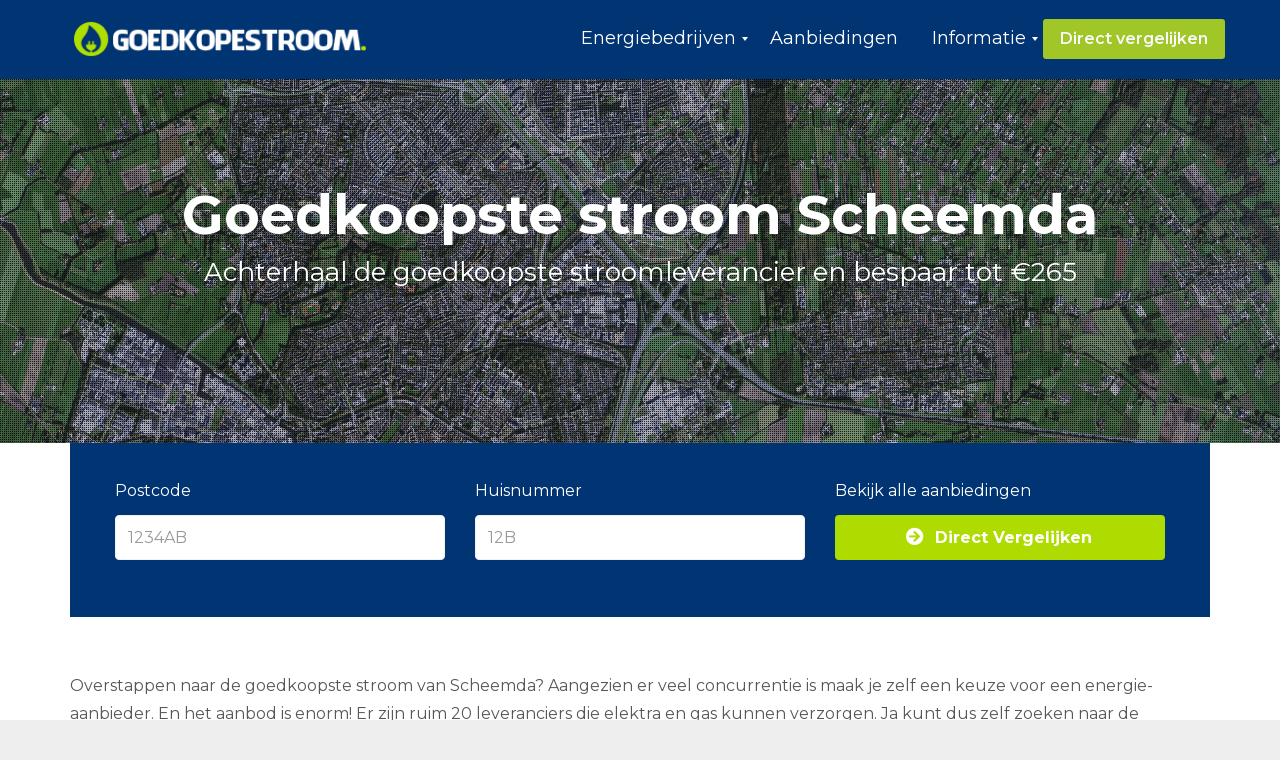

--- FILE ---
content_type: text/html; charset=UTF-8
request_url: https://www.goedkoopstestroomvergelijken.nl/scheemda/
body_size: 17221
content:
<!DOCTYPE html>
<html lang="nl-NL" class="js">
<head>
        <meta charset="UTF-8">
    <meta http-equiv="X-UA-Compatible" content="IE=edge">
    <meta name="viewport" content="width=device-width, initial-scale=1">
    <!-- The above 3 meta tags *must* come first in the head; any other head content must come *after* these tags -->

    <link rel="profile" href="http://gmpg.org/xfn/11">
    <link rel="pingback" href="https://www.goedkoopstestroomvergelijken.nl/xmlrpc.php">

    <meta name='robots' content='index, follow, max-image-preview:large, max-snippet:-1, max-video-preview:-1' />

	<!-- This site is optimized with the Yoast SEO plugin v26.7 - https://yoast.com/wordpress/plugins/seo/ -->
	<title>Goedkoopste stroom Scheemda | Vergelijk Energieleveranciers</title>
<link data-rocket-preload as="style" href="https://fonts.googleapis.com/css?family=Montserrat%3A100%2C200%2C300%2C400%2C500%2C600%2C700%2C800%2C900%2C100italic%2C200italic%2C300italic%2C400italic%2C500italic%2C600italic%2C700italic%2C800italic%2C900italic&#038;display=swap" rel="preload">
<link href="https://fonts.googleapis.com/css?family=Montserrat%3A100%2C200%2C300%2C400%2C500%2C600%2C700%2C800%2C900%2C100italic%2C200italic%2C300italic%2C400italic%2C500italic%2C600italic%2C700italic%2C800italic%2C900italic&#038;display=swap" media="print" onload="this.media=&#039;all&#039;" rel="stylesheet">
<noscript data-wpr-hosted-gf-parameters=""><link rel="stylesheet" href="https://fonts.googleapis.com/css?family=Montserrat%3A100%2C200%2C300%2C400%2C500%2C600%2C700%2C800%2C900%2C100italic%2C200italic%2C300italic%2C400italic%2C500italic%2C600italic%2C700italic%2C800italic%2C900italic&#038;display=swap"></noscript>
	<meta name="description" content="Wat is de goedkoopste energieleverancier in Scheemda? Vergelijk hier alle leveranciers en vind de laagste stroomtarieven. Bespaar tot €250 p/jaar!" />
	<link rel="canonical" href="https://www.goedkoopstestroomvergelijken.nl/scheemda/" />
	<meta property="og:locale" content="nl_NL" />
	<meta property="og:type" content="article" />
	<meta property="og:title" content="Goedkoopste stroom Scheemda | Vergelijk Energieleveranciers" />
	<meta property="og:description" content="Wat is de goedkoopste energieleverancier in Scheemda? Vergelijk hier alle leveranciers en vind de laagste stroomtarieven. Bespaar tot €250 p/jaar!" />
	<meta property="og:url" content="https://www.goedkoopstestroomvergelijken.nl/scheemda/" />
	<meta property="og:site_name" content="Goedkoopste stroom vergelijken" />
	<meta property="og:image" content="https://www.goedkoopstestroomvergelijken.nl/wp-content/uploads/2018/06/goedkoopste-stroom-scheemda.png" />
	<meta name="twitter:card" content="summary_large_image" />
	<meta name="twitter:label1" content="Geschatte leestijd" />
	<meta name="twitter:data1" content="12 minuten" />
	<script type="application/ld+json" class="yoast-schema-graph">{"@context":"https://schema.org","@graph":[{"@type":"WebPage","@id":"https://www.goedkoopstestroomvergelijken.nl/scheemda/","url":"https://www.goedkoopstestroomvergelijken.nl/scheemda/","name":"Goedkoopste stroom Scheemda | Vergelijk Energieleveranciers","isPartOf":{"@id":"https://www.goedkoopstestroomvergelijken.nl/#website"},"primaryImageOfPage":{"@id":"https://www.goedkoopstestroomvergelijken.nl/scheemda/#primaryimage"},"image":{"@id":"https://www.goedkoopstestroomvergelijken.nl/scheemda/#primaryimage"},"thumbnailUrl":"https://www.goedkoopstestroomvergelijken.nl/wp-content/uploads/2018/06/goedkoopste-stroom-scheemda.png","datePublished":"2018-05-11T10:46:06+00:00","description":"Wat is de goedkoopste energieleverancier in Scheemda? Vergelijk hier alle leveranciers en vind de laagste stroomtarieven. Bespaar tot €250 p/jaar!","breadcrumb":{"@id":"https://www.goedkoopstestroomvergelijken.nl/scheemda/#breadcrumb"},"inLanguage":"nl-NL","potentialAction":[{"@type":"ReadAction","target":["https://www.goedkoopstestroomvergelijken.nl/scheemda/"]}]},{"@type":"ImageObject","inLanguage":"nl-NL","@id":"https://www.goedkoopstestroomvergelijken.nl/scheemda/#primaryimage","url":"https://www.goedkoopstestroomvergelijken.nl/wp-content/uploads/2018/06/goedkoopste-stroom-scheemda.png","contentUrl":"https://www.goedkoopstestroomvergelijken.nl/wp-content/uploads/2018/06/goedkoopste-stroom-scheemda.png"},{"@type":"BreadcrumbList","@id":"https://www.goedkoopstestroomvergelijken.nl/scheemda/#breadcrumb","itemListElement":[{"@type":"ListItem","position":1,"name":"Home","item":"https://www.goedkoopstestroomvergelijken.nl/"},{"@type":"ListItem","position":2,"name":"Goedkoopste Stroom Scheemda"}]},{"@type":"WebSite","@id":"https://www.goedkoopstestroomvergelijken.nl/#website","url":"https://www.goedkoopstestroomvergelijken.nl/","name":"Goedkoopste stroom vergelijken","description":"Voordelige energie - Gas en Licht","potentialAction":[{"@type":"SearchAction","target":{"@type":"EntryPoint","urlTemplate":"https://www.goedkoopstestroomvergelijken.nl/?s={search_term_string}"},"query-input":{"@type":"PropertyValueSpecification","valueRequired":true,"valueName":"search_term_string"}}],"inLanguage":"nl-NL"}]}</script>
	<!-- / Yoast SEO plugin. -->


<link rel='dns-prefetch' href='//fonts.googleapis.com' />
<link href='https://fonts.gstatic.com' crossorigin rel='preconnect' />
<link rel="alternate" type="application/rss+xml" title="Goedkoopste stroom vergelijken &raquo; feed" href="https://www.goedkoopstestroomvergelijken.nl/feed/" />
<link rel="alternate" type="application/rss+xml" title="Goedkoopste stroom vergelijken &raquo; reacties feed" href="https://www.goedkoopstestroomvergelijken.nl/comments/feed/" />
<link rel="alternate" type="application/rss+xml" title="Goedkoopste stroom vergelijken &raquo; Goedkoopste Stroom Scheemda reacties feed" href="https://www.goedkoopstestroomvergelijken.nl/scheemda/feed/" />
<link rel="alternate" title="oEmbed (JSON)" type="application/json+oembed" href="https://www.goedkoopstestroomvergelijken.nl/wp-json/oembed/1.0/embed?url=https%3A%2F%2Fwww.goedkoopstestroomvergelijken.nl%2Fscheemda%2F" />
<link rel="alternate" title="oEmbed (XML)" type="text/xml+oembed" href="https://www.goedkoopstestroomvergelijken.nl/wp-json/oembed/1.0/embed?url=https%3A%2F%2Fwww.goedkoopstestroomvergelijken.nl%2Fscheemda%2F&#038;format=xml" />
<style id='wp-img-auto-sizes-contain-inline-css' type='text/css'>
img:is([sizes=auto i],[sizes^="auto," i]){contain-intrinsic-size:3000px 1500px}
/*# sourceURL=wp-img-auto-sizes-contain-inline-css */
</style>
<style id='wp-emoji-styles-inline-css' type='text/css'>

	img.wp-smiley, img.emoji {
		display: inline !important;
		border: none !important;
		box-shadow: none !important;
		height: 1em !important;
		width: 1em !important;
		margin: 0 0.07em !important;
		vertical-align: -0.1em !important;
		background: none !important;
		padding: 0 !important;
	}
/*# sourceURL=wp-emoji-styles-inline-css */
</style>
<style id='wp-block-library-inline-css' type='text/css'>
:root{--wp-block-synced-color:#7a00df;--wp-block-synced-color--rgb:122,0,223;--wp-bound-block-color:var(--wp-block-synced-color);--wp-editor-canvas-background:#ddd;--wp-admin-theme-color:#007cba;--wp-admin-theme-color--rgb:0,124,186;--wp-admin-theme-color-darker-10:#006ba1;--wp-admin-theme-color-darker-10--rgb:0,107,160.5;--wp-admin-theme-color-darker-20:#005a87;--wp-admin-theme-color-darker-20--rgb:0,90,135;--wp-admin-border-width-focus:2px}@media (min-resolution:192dpi){:root{--wp-admin-border-width-focus:1.5px}}.wp-element-button{cursor:pointer}:root .has-very-light-gray-background-color{background-color:#eee}:root .has-very-dark-gray-background-color{background-color:#313131}:root .has-very-light-gray-color{color:#eee}:root .has-very-dark-gray-color{color:#313131}:root .has-vivid-green-cyan-to-vivid-cyan-blue-gradient-background{background:linear-gradient(135deg,#00d084,#0693e3)}:root .has-purple-crush-gradient-background{background:linear-gradient(135deg,#34e2e4,#4721fb 50%,#ab1dfe)}:root .has-hazy-dawn-gradient-background{background:linear-gradient(135deg,#faaca8,#dad0ec)}:root .has-subdued-olive-gradient-background{background:linear-gradient(135deg,#fafae1,#67a671)}:root .has-atomic-cream-gradient-background{background:linear-gradient(135deg,#fdd79a,#004a59)}:root .has-nightshade-gradient-background{background:linear-gradient(135deg,#330968,#31cdcf)}:root .has-midnight-gradient-background{background:linear-gradient(135deg,#020381,#2874fc)}:root{--wp--preset--font-size--normal:16px;--wp--preset--font-size--huge:42px}.has-regular-font-size{font-size:1em}.has-larger-font-size{font-size:2.625em}.has-normal-font-size{font-size:var(--wp--preset--font-size--normal)}.has-huge-font-size{font-size:var(--wp--preset--font-size--huge)}.has-text-align-center{text-align:center}.has-text-align-left{text-align:left}.has-text-align-right{text-align:right}.has-fit-text{white-space:nowrap!important}#end-resizable-editor-section{display:none}.aligncenter{clear:both}.items-justified-left{justify-content:flex-start}.items-justified-center{justify-content:center}.items-justified-right{justify-content:flex-end}.items-justified-space-between{justify-content:space-between}.screen-reader-text{border:0;clip-path:inset(50%);height:1px;margin:-1px;overflow:hidden;padding:0;position:absolute;width:1px;word-wrap:normal!important}.screen-reader-text:focus{background-color:#ddd;clip-path:none;color:#444;display:block;font-size:1em;height:auto;left:5px;line-height:normal;padding:15px 23px 14px;text-decoration:none;top:5px;width:auto;z-index:100000}html :where(.has-border-color){border-style:solid}html :where([style*=border-top-color]){border-top-style:solid}html :where([style*=border-right-color]){border-right-style:solid}html :where([style*=border-bottom-color]){border-bottom-style:solid}html :where([style*=border-left-color]){border-left-style:solid}html :where([style*=border-width]){border-style:solid}html :where([style*=border-top-width]){border-top-style:solid}html :where([style*=border-right-width]){border-right-style:solid}html :where([style*=border-bottom-width]){border-bottom-style:solid}html :where([style*=border-left-width]){border-left-style:solid}html :where(img[class*=wp-image-]){height:auto;max-width:100%}:where(figure){margin:0 0 1em}html :where(.is-position-sticky){--wp-admin--admin-bar--position-offset:var(--wp-admin--admin-bar--height,0px)}@media screen and (max-width:600px){html :where(.is-position-sticky){--wp-admin--admin-bar--position-offset:0px}}

/*# sourceURL=wp-block-library-inline-css */
</style><style id='global-styles-inline-css' type='text/css'>
:root{--wp--preset--aspect-ratio--square: 1;--wp--preset--aspect-ratio--4-3: 4/3;--wp--preset--aspect-ratio--3-4: 3/4;--wp--preset--aspect-ratio--3-2: 3/2;--wp--preset--aspect-ratio--2-3: 2/3;--wp--preset--aspect-ratio--16-9: 16/9;--wp--preset--aspect-ratio--9-16: 9/16;--wp--preset--color--black: #000000;--wp--preset--color--cyan-bluish-gray: #abb8c3;--wp--preset--color--white: #ffffff;--wp--preset--color--pale-pink: #f78da7;--wp--preset--color--vivid-red: #cf2e2e;--wp--preset--color--luminous-vivid-orange: #ff6900;--wp--preset--color--luminous-vivid-amber: #fcb900;--wp--preset--color--light-green-cyan: #7bdcb5;--wp--preset--color--vivid-green-cyan: #00d084;--wp--preset--color--pale-cyan-blue: #8ed1fc;--wp--preset--color--vivid-cyan-blue: #0693e3;--wp--preset--color--vivid-purple: #9b51e0;--wp--preset--gradient--vivid-cyan-blue-to-vivid-purple: linear-gradient(135deg,rgb(6,147,227) 0%,rgb(155,81,224) 100%);--wp--preset--gradient--light-green-cyan-to-vivid-green-cyan: linear-gradient(135deg,rgb(122,220,180) 0%,rgb(0,208,130) 100%);--wp--preset--gradient--luminous-vivid-amber-to-luminous-vivid-orange: linear-gradient(135deg,rgb(252,185,0) 0%,rgb(255,105,0) 100%);--wp--preset--gradient--luminous-vivid-orange-to-vivid-red: linear-gradient(135deg,rgb(255,105,0) 0%,rgb(207,46,46) 100%);--wp--preset--gradient--very-light-gray-to-cyan-bluish-gray: linear-gradient(135deg,rgb(238,238,238) 0%,rgb(169,184,195) 100%);--wp--preset--gradient--cool-to-warm-spectrum: linear-gradient(135deg,rgb(74,234,220) 0%,rgb(151,120,209) 20%,rgb(207,42,186) 40%,rgb(238,44,130) 60%,rgb(251,105,98) 80%,rgb(254,248,76) 100%);--wp--preset--gradient--blush-light-purple: linear-gradient(135deg,rgb(255,206,236) 0%,rgb(152,150,240) 100%);--wp--preset--gradient--blush-bordeaux: linear-gradient(135deg,rgb(254,205,165) 0%,rgb(254,45,45) 50%,rgb(107,0,62) 100%);--wp--preset--gradient--luminous-dusk: linear-gradient(135deg,rgb(255,203,112) 0%,rgb(199,81,192) 50%,rgb(65,88,208) 100%);--wp--preset--gradient--pale-ocean: linear-gradient(135deg,rgb(255,245,203) 0%,rgb(182,227,212) 50%,rgb(51,167,181) 100%);--wp--preset--gradient--electric-grass: linear-gradient(135deg,rgb(202,248,128) 0%,rgb(113,206,126) 100%);--wp--preset--gradient--midnight: linear-gradient(135deg,rgb(2,3,129) 0%,rgb(40,116,252) 100%);--wp--preset--font-size--small: 13px;--wp--preset--font-size--medium: 20px;--wp--preset--font-size--large: 36px;--wp--preset--font-size--x-large: 42px;--wp--preset--spacing--20: 0.44rem;--wp--preset--spacing--30: 0.67rem;--wp--preset--spacing--40: 1rem;--wp--preset--spacing--50: 1.5rem;--wp--preset--spacing--60: 2.25rem;--wp--preset--spacing--70: 3.38rem;--wp--preset--spacing--80: 5.06rem;--wp--preset--shadow--natural: 6px 6px 9px rgba(0, 0, 0, 0.2);--wp--preset--shadow--deep: 12px 12px 50px rgba(0, 0, 0, 0.4);--wp--preset--shadow--sharp: 6px 6px 0px rgba(0, 0, 0, 0.2);--wp--preset--shadow--outlined: 6px 6px 0px -3px rgb(255, 255, 255), 6px 6px rgb(0, 0, 0);--wp--preset--shadow--crisp: 6px 6px 0px rgb(0, 0, 0);}:where(.is-layout-flex){gap: 0.5em;}:where(.is-layout-grid){gap: 0.5em;}body .is-layout-flex{display: flex;}.is-layout-flex{flex-wrap: wrap;align-items: center;}.is-layout-flex > :is(*, div){margin: 0;}body .is-layout-grid{display: grid;}.is-layout-grid > :is(*, div){margin: 0;}:where(.wp-block-columns.is-layout-flex){gap: 2em;}:where(.wp-block-columns.is-layout-grid){gap: 2em;}:where(.wp-block-post-template.is-layout-flex){gap: 1.25em;}:where(.wp-block-post-template.is-layout-grid){gap: 1.25em;}.has-black-color{color: var(--wp--preset--color--black) !important;}.has-cyan-bluish-gray-color{color: var(--wp--preset--color--cyan-bluish-gray) !important;}.has-white-color{color: var(--wp--preset--color--white) !important;}.has-pale-pink-color{color: var(--wp--preset--color--pale-pink) !important;}.has-vivid-red-color{color: var(--wp--preset--color--vivid-red) !important;}.has-luminous-vivid-orange-color{color: var(--wp--preset--color--luminous-vivid-orange) !important;}.has-luminous-vivid-amber-color{color: var(--wp--preset--color--luminous-vivid-amber) !important;}.has-light-green-cyan-color{color: var(--wp--preset--color--light-green-cyan) !important;}.has-vivid-green-cyan-color{color: var(--wp--preset--color--vivid-green-cyan) !important;}.has-pale-cyan-blue-color{color: var(--wp--preset--color--pale-cyan-blue) !important;}.has-vivid-cyan-blue-color{color: var(--wp--preset--color--vivid-cyan-blue) !important;}.has-vivid-purple-color{color: var(--wp--preset--color--vivid-purple) !important;}.has-black-background-color{background-color: var(--wp--preset--color--black) !important;}.has-cyan-bluish-gray-background-color{background-color: var(--wp--preset--color--cyan-bluish-gray) !important;}.has-white-background-color{background-color: var(--wp--preset--color--white) !important;}.has-pale-pink-background-color{background-color: var(--wp--preset--color--pale-pink) !important;}.has-vivid-red-background-color{background-color: var(--wp--preset--color--vivid-red) !important;}.has-luminous-vivid-orange-background-color{background-color: var(--wp--preset--color--luminous-vivid-orange) !important;}.has-luminous-vivid-amber-background-color{background-color: var(--wp--preset--color--luminous-vivid-amber) !important;}.has-light-green-cyan-background-color{background-color: var(--wp--preset--color--light-green-cyan) !important;}.has-vivid-green-cyan-background-color{background-color: var(--wp--preset--color--vivid-green-cyan) !important;}.has-pale-cyan-blue-background-color{background-color: var(--wp--preset--color--pale-cyan-blue) !important;}.has-vivid-cyan-blue-background-color{background-color: var(--wp--preset--color--vivid-cyan-blue) !important;}.has-vivid-purple-background-color{background-color: var(--wp--preset--color--vivid-purple) !important;}.has-black-border-color{border-color: var(--wp--preset--color--black) !important;}.has-cyan-bluish-gray-border-color{border-color: var(--wp--preset--color--cyan-bluish-gray) !important;}.has-white-border-color{border-color: var(--wp--preset--color--white) !important;}.has-pale-pink-border-color{border-color: var(--wp--preset--color--pale-pink) !important;}.has-vivid-red-border-color{border-color: var(--wp--preset--color--vivid-red) !important;}.has-luminous-vivid-orange-border-color{border-color: var(--wp--preset--color--luminous-vivid-orange) !important;}.has-luminous-vivid-amber-border-color{border-color: var(--wp--preset--color--luminous-vivid-amber) !important;}.has-light-green-cyan-border-color{border-color: var(--wp--preset--color--light-green-cyan) !important;}.has-vivid-green-cyan-border-color{border-color: var(--wp--preset--color--vivid-green-cyan) !important;}.has-pale-cyan-blue-border-color{border-color: var(--wp--preset--color--pale-cyan-blue) !important;}.has-vivid-cyan-blue-border-color{border-color: var(--wp--preset--color--vivid-cyan-blue) !important;}.has-vivid-purple-border-color{border-color: var(--wp--preset--color--vivid-purple) !important;}.has-vivid-cyan-blue-to-vivid-purple-gradient-background{background: var(--wp--preset--gradient--vivid-cyan-blue-to-vivid-purple) !important;}.has-light-green-cyan-to-vivid-green-cyan-gradient-background{background: var(--wp--preset--gradient--light-green-cyan-to-vivid-green-cyan) !important;}.has-luminous-vivid-amber-to-luminous-vivid-orange-gradient-background{background: var(--wp--preset--gradient--luminous-vivid-amber-to-luminous-vivid-orange) !important;}.has-luminous-vivid-orange-to-vivid-red-gradient-background{background: var(--wp--preset--gradient--luminous-vivid-orange-to-vivid-red) !important;}.has-very-light-gray-to-cyan-bluish-gray-gradient-background{background: var(--wp--preset--gradient--very-light-gray-to-cyan-bluish-gray) !important;}.has-cool-to-warm-spectrum-gradient-background{background: var(--wp--preset--gradient--cool-to-warm-spectrum) !important;}.has-blush-light-purple-gradient-background{background: var(--wp--preset--gradient--blush-light-purple) !important;}.has-blush-bordeaux-gradient-background{background: var(--wp--preset--gradient--blush-bordeaux) !important;}.has-luminous-dusk-gradient-background{background: var(--wp--preset--gradient--luminous-dusk) !important;}.has-pale-ocean-gradient-background{background: var(--wp--preset--gradient--pale-ocean) !important;}.has-electric-grass-gradient-background{background: var(--wp--preset--gradient--electric-grass) !important;}.has-midnight-gradient-background{background: var(--wp--preset--gradient--midnight) !important;}.has-small-font-size{font-size: var(--wp--preset--font-size--small) !important;}.has-medium-font-size{font-size: var(--wp--preset--font-size--medium) !important;}.has-large-font-size{font-size: var(--wp--preset--font-size--large) !important;}.has-x-large-font-size{font-size: var(--wp--preset--font-size--x-large) !important;}
/*# sourceURL=global-styles-inline-css */
</style>

<style id='classic-theme-styles-inline-css' type='text/css'>
/*! This file is auto-generated */
.wp-block-button__link{color:#fff;background-color:#32373c;border-radius:9999px;box-shadow:none;text-decoration:none;padding:calc(.667em + 2px) calc(1.333em + 2px);font-size:1.125em}.wp-block-file__button{background:#32373c;color:#fff;text-decoration:none}
/*# sourceURL=/wp-includes/css/classic-themes.min.css */
</style>
<link data-minify="1" rel='stylesheet' id='wpsm-comptable-styles-css' href='https://www.goedkoopstestroomvergelijken.nl/wp-content/cache/min/1/wp-content/plugins/table-maker/css/style.css?ver=1696318494' type='text/css' media='all' />
<link data-minify="1" rel='stylesheet' id='bootstrap-css' href='https://www.goedkoopstestroomvergelijken.nl/wp-content/cache/min/1/wp-content/themes/goedkope-stroom/bower_components/bootstrap/dist/css/bootstrap.min.css?ver=1696318494' type='text/css' media='all' />
<link data-minify="1" rel='stylesheet' id='fontawesome-css' href='https://www.goedkoopstestroomvergelijken.nl/wp-content/cache/min/1/wp-content/themes/goedkope-stroom/bower_components/fontawesome/css/font-awesome.min.css?ver=1696318494' type='text/css' media='all' />
<link rel='stylesheet' id='animate-css' href='https://www.goedkoopstestroomvergelijken.nl/wp-content/themes/goedkope-stroom/bower_components/animate.css/animate.min.css?ver=6.9' type='text/css' media='all' />
<link data-minify="1" rel='stylesheet' id='magnific-popup-css' href='https://www.goedkoopstestroomvergelijken.nl/wp-content/cache/min/1/wp-content/themes/goedkope-stroom/bower_components/magnific-popup/dist/magnific-popup.css?ver=1696318494' type='text/css' media='all' />
<link data-minify="1" rel='stylesheet' id='leadinjection-style-css' href='https://www.goedkoopstestroomvergelijken.nl/wp-content/cache/min/1/wp-content/themes/goedkope-stroom/style.css?ver=1696318496' type='text/css' media='all' />
<link data-minify="1" rel='stylesheet' id='mm_icomoon-css' href='https://www.goedkoopstestroomvergelijken.nl/wp-content/cache/min/1/wp-content/plugins/mega_main_menu/framework/src/css/icomoon.css?ver=1696318496' type='text/css' media='all' />
<link data-minify="1" rel='stylesheet' id='mmm_mega_main_menu-css' href='https://www.goedkoopstestroomvergelijken.nl/wp-content/cache/min/1/wp-content/plugins/mega_main_menu/src/css/cache.skin.css?ver=1696318496' type='text/css' media='all' />
<link data-minify="1" rel='stylesheet' id='js_composer_front-css' href='https://www.goedkoopstestroomvergelijken.nl/wp-content/cache/min/1/wp-content/plugins/js_composer/assets/css/js_composer.min.css?ver=1696318496' type='text/css' media='all' />
<link data-minify="1" rel='stylesheet' id='bsf-Defaults-css' href='https://www.goedkoopstestroomvergelijken.nl/wp-content/cache/min/1/wp-content/uploads/smile_fonts/Defaults/Defaults.css?ver=1696318496' type='text/css' media='all' />
<link data-minify="1" rel='stylesheet' id='ultimate-vc-addons-style-min-css' href='https://www.goedkoopstestroomvergelijken.nl/wp-content/cache/min/1/wp-content/plugins/Ultimate_VC_Addons/assets/min-css/ultimate.min.css?ver=1696318496' type='text/css' media='all' />
<noscript></noscript><style id='rocket-lazyload-inline-css' type='text/css'>
.rll-youtube-player{position:relative;padding-bottom:56.23%;height:0;overflow:hidden;max-width:100%;}.rll-youtube-player:focus-within{outline: 2px solid currentColor;outline-offset: 5px;}.rll-youtube-player iframe{position:absolute;top:0;left:0;width:100%;height:100%;z-index:100;background:0 0}.rll-youtube-player img{bottom:0;display:block;left:0;margin:auto;max-width:100%;width:100%;position:absolute;right:0;top:0;border:none;height:auto;-webkit-transition:.4s all;-moz-transition:.4s all;transition:.4s all}.rll-youtube-player img:hover{-webkit-filter:brightness(75%)}.rll-youtube-player .play{height:100%;width:100%;left:0;top:0;position:absolute;background:url(https://www.goedkoopstestroomvergelijken.nl/wp-content/plugins/wp-rocket/assets/img/youtube.png) no-repeat center;background-color: transparent !important;cursor:pointer;border:none;}
/*# sourceURL=rocket-lazyload-inline-css */
</style>





<link rel="https://api.w.org/" href="https://www.goedkoopstestroomvergelijken.nl/wp-json/" /><link rel="alternate" title="JSON" type="application/json" href="https://www.goedkoopstestroomvergelijken.nl/wp-json/wp/v2/pages/2090" /><link rel="EditURI" type="application/rsd+xml" title="RSD" href="https://www.goedkoopstestroomvergelijken.nl/xmlrpc.php?rsd" />
<meta name="generator" content="WordPress 6.9" />
<link rel='shortlink' href='https://www.goedkoopstestroomvergelijken.nl/?p=2090' />
<meta name="generator" content="Redux 4.5.10" /><meta name="generator" content="Powered by WPBakery Page Builder - drag and drop page builder for WordPress."/>
		<style type="text/css" id="wp-custom-css">
			.widget:first-of-type h2 {
    color:#b0dd00
}
h1.li-heading small {
    font-size: 26px;
    line-height: 41px;
}
.demo {
		width:100%;
		border:1px solid #C0C0C0;
		border-collapse:collapse;
		padding:5px;
	}
	.demo th {
		border:1px solid #C0C0C0;
		padding:5px;
		background:#003472;
		color:#ffff;
		text-align:center;
	}
	.demo td {
		border:1px solid #C0C0C0;
		text-align:center;
		padding:5px;
	}
.responsive {
    width: 100%;
    height: auto;
}		</style>
		<style id="rdx_option-dynamic-css" title="dynamic-css" class="redux-options-output">h1,h2,h3,h4,h5,h6{font-family:Montserrat;font-weight:400;font-style:normal;}body{font-family:Montserrat;line-height:28px;font-weight:400;font-style:normal;color:#575756;font-size:16px;}a,.li-heading,.feature-icon-text .feature-icon-text-icon.underline,.li-footer h1, .li-footer h2, .li-footer h3, .li-footer h4, .li-footer h5, .li-footer h6,.widget ul li a:after,.widget_recent_comments ul li:before,.widget_recent_comments ul li a,.pagination .page-numbers,#wp-calendar caption,.comments-area h2,.search-result-title span,.header-nav .navbar ul li .dropdown-menu li a:after,.header-nav .navbar ul  a:hover,.header-nav .navbar ul li.open a,.header-nav .navbar ul li.active a:hover,.header-nav .navbar ul li.open a:focus,.navbar-default .navbar-nav>li>a:focus,.navbar-default .navbar-nav>li>a:hover,.li-rating-slider .stars,.li-rating-slider .author,.li-countdown,.pricing-table .pricing-table-col .pricing-table-price,.error-404 h3,.li-review-block .review-block-author-source,.person-profile .person-profile-content .person-profile-name,.person-profile .person-profile-social-links li a:hover,.li-person-profile-small .profile-social-links li a:hover,.li-person-profile-small .profile-name,.feature-icon-text .feature-icon-text-icon,.li-side-icon-text .li-side-icon-text-icon,.li-icon-list li i, .li-icon-list li span,.li-icon-list .list-item-icon,.li-icon-text-box .li-icon-text-box-inner .li-icon-text-box-title,.li-icon-text-box .li-icon-text-box-inner .li-icon-text-box-icon,.li-icon .li-icon-sign.icon-default,.li-icon .li-icon-sign.big:hover.big,.li-icon .li-icon-sign.icon-default:hover.round,.li-icon .li-icon-sign.icon-default:hover.square,.li-icon .li-icon-sign.icon-default.outline,.li-icon .li-icon-sign.icon-default.round.outline,.li-icon .li-icon-sign.icon-default.square.outline,.li-icon .li-icon-sign.icon-white:hover.round.outline a{color:#337ab7;}.widget_search .search-submit,.pagination .page-numbers.current,.navbar-default .navbar-toggle .icon-bar,.pagination .page-numbers:hover,.widget_tag_cloud .tagcloud a:hover,.search .search-submit,.header-nav .navbar ul li .dropdown-menu li a:hover,.image-testimonial-slider .image-testimonial-slider-slides,.li-image figure,.page-title,.error-404 .search-submit,.location-map .location-map-address .location-map-address-box,.person-profile .person-profile-social-links li a,.li-accordion .panel-heading,.li-accordion-bullets-round .panel-heading,.scroll-up-btn:hover,.label-default,.pricing-table .pricing-table-col.highlight,.li-icon .li-icon-sign.icon-default.round,.li-icon .li-icon-sign.icon-default.square,.li-icon .li-icon-sign.icon-default:hover.round.outline,.li-icon .li-icon-sign.icon-default:hover.square.outline,.li-side-icon-text .li-side-icon-text-icon_round,.post .post-quote,.post .post-audio,.post .post-link{background-color:#337ab7;}.author-post .author-img img,.comments-area .comment-author img,.js div#preloader .loader,.search-result-title,.feature-icon-text .feature-icon-text-icon.underline,.header-nav .navbar ul li .dropdown-menu,.image-testimonial-slider .image-testimonial-slider-indicators li.active,.image-testimonial-slider .image-testimonial-slider-arrow,.image-testimonial-slider.outline .image-testimonial-slider-slides,.image-testimonial-slider.outline .image-testimonial-slider-arrow,.li-countdown.box .li-countdown-block,.li-countdown.line .li-countdown-block .li-countdown-counter,.li-countdown.round .li-countdown-bloc,.error-404 .container,.location-map #location-map-gmap,.person-profile .person-profile-social-links li a:hover,.li-person-profile-small .profile-social-links li a:hover,.widget_search .search-field:focus,.li-accordion .panel-heading,.li-accordion .panel,blockquote,.wpcf7-defaults:focus, .wpcf7-text:focus, .wpcf7-date:focus, .wpcf7-number:focus, .wpcf7-textarea:focus, .wpcf7-select:focus, .wpcf7-quiz:focus,.li-side-icon-text .li-side-icon-text-icon_outline,.li-icon-text-box,.li-icon .li-icon-sign.icon-default.underline,.li-icon .li-icon-sign.icon-default:hover.round,.li-icon .li-icon-sign.icon-default:hover.square,.li-icon .li-icon-sign.icon-default.outline,.li-icon .li-icon-sign.icon-default.round.outline,.li-icon .li-icon-sign.icon-default:hover.round.outline,.li-icon .li-icon-sign.icon-default.square.outline,.li-icon .li-icon-sign.icon-default:hover.square.outline{border-color:#337ab7;}body,.js div#preloader{background-color:#eeeeee;}.page-container{background-color:#ffffff;}.li-header{background-color:#003472;}.page-title{background-color:#ebeff4;}.page-title h1,.page-title .breadcrumbs,.page-title .breadcrumbs li a{color:#003472;}.li-footer .footer-widget-bar{background-color:#003472;}.li-footer .footer-widget-bar{color:#ffffff;}.footer-widget-bar a, footer .widget ul li a{color:#ffffff;}.footer-widget-bar a:hover, footer .widget ul li a:hover{color:#b0dd00;}.li-footer .footer-copyright{background-color:#003472;}.footer-copyright a{color:#ffffff;}.footer-copyright a:hover{color:#001944;}.btn-custom1, .btn-custom1.btn-outline{color:#ffffff;}.btn-custom1:hover{color:#ffffff;}.btn-custom1{background-color:#b0dd00;}.btn-custom1:hover, .btn-custom1.btn-outline:hover, .btn-custom1:focus{background-color:#8aac08;}.li-mobile-contact-bar .li-mobile-contact-bar-button{background-color:#b0dd00;}</style><style type="text/css" data-type="vc_shortcodes-custom-css">.vc_custom_1528893627285{margin-bottom: 0px !important;border-bottom-width: 0px !important;padding-bottom: 0px !important;}.vc_custom_1523607391107{margin-top: -100px !important;border-top-width: -100px !important;padding-top: -100px !important;}.vc_custom_1528961830549{margin-top: -30px !important;}.vc_custom_1528894622849{margin-top: -40px !important;margin-bottom: 20px !important;border-top-width: 0px !important;border-bottom-width: 0px !important;padding-top: 0px !important;padding-bottom: 0px !important;}.vc_custom_1528966327397{margin-bottom: -20px !important;padding-top: 60px !important;padding-bottom: 60px !important;}.vc_custom_1528966336480{margin-top: -20px !important;margin-bottom: -10px !important;padding-top: 40px !important;padding-bottom: 40px !important;background-color: #f8f9fc !important;}.vc_custom_1528961379257{border-bottom-width: 0px !important;background-position: center !important;background-repeat: no-repeat !important;background-size: cover !important;}.vc_custom_1528967033092{margin-top: -85px !important;padding-top: 10px !important;padding-bottom: 30px !important;background-color: #f8f9fc !important;}.vc_custom_1528964017003{margin-top: -80px !important;border-top-width: 0px !important;border-bottom-width: 0px !important;padding-top: 15px !important;padding-bottom: 15px !important;background-color: #003472 !important;}.vc_custom_1528966750943{margin-top: -80px !important;padding-top: 40px !important;padding-bottom: 20px !important;}.vc_custom_1528966794160{margin-top: -90px !important;margin-bottom: -20px !important;padding-bottom: 40px !important;}.vc_custom_1528893683738{margin-top: 0px !important;margin-bottom: 0px !important;border-top-width: 0px !important;padding-top: 85px !important;padding-bottom: 85px !important;background: #003472 url(https://www.goedkoopstestroomvergelijken.nl/wp-content/uploads/2018/06/besparen-op-stroom-en-gas-kosten.png?id=155) !important;background-position: 0 0 !important;background-repeat: repeat !important;}.vc_custom_1528892875815{margin-bottom: 150px !important;padding-top: 100px !important;}.vc_custom_1528710568903{padding-top: 1px !important;padding-right: 30px !important;padding-bottom: 1px !important;padding-left: 30px !important;background-color: #003472 !important;}.vc_custom_1528894644926{margin-bottom: -25px !important;}.vc_custom_1528964155687{padding-bottom: 20px !important;}.vc_custom_1528958747143{margin-top: -25px !important;margin-bottom: 25px !important;}.vc_custom_1528963596527{padding-top: 25px !important;padding-right: 20px !important;padding-bottom: 15px !important;padding-left: 20px !important;background-color: #ffffff !important;}.vc_custom_1528963604202{padding-top: 15px !important;padding-right: 20px !important;padding-bottom: 15px !important;padding-left: 20px !important;background-color: #ffffff !important;}.vc_custom_1528963611733{padding-top: 15px !important;padding-right: 20px !important;padding-bottom: 25px !important;padding-left: 20px !important;background-color: #ffffff !important;}.vc_custom_1528960341562{margin-top: -25px !important;margin-bottom: 25px !important;}.vc_custom_1528964861427{margin-bottom: 0px !important;}.vc_custom_1528964889057{padding-top: 10px !important;}.vc_custom_1528898215808{margin-right: 25px !important;border-top-width: 0.75px !important;border-right-width: 0.75px !important;border-bottom-width: 0.75px !important;border-left-width: 0.75px !important;padding-top: 25px !important;padding-right: 25px !important;padding-bottom: 25px !important;padding-left: 25px !important;background-color: #ffffff !important;border-left-color: #d1d3d4 !important;border-left-style: solid !important;border-right-color: #d1d3d4 !important;border-right-style: solid !important;border-top-color: #d1d3d4 !important;border-top-style: solid !important;border-bottom-color: #d1d3d4 !important;border-bottom-style: solid !important;border-radius: 1px !important;}.vc_custom_1528899080520{border-top-width: 0.75px !important;border-right-width: 0.75px !important;border-bottom-width: 0.75px !important;border-left-width: 0.75px !important;padding-top: 25px !important;padding-right: 25px !important;padding-bottom: 25px !important;padding-left: 25px !important;background-color: #ffffff !important;border-left-color: #d1d3d4 !important;border-left-style: solid !important;border-right-color: #d1d3d4 !important;border-right-style: solid !important;border-top-color: #d1d3d4 !important;border-top-style: solid !important;border-bottom-color: #d1d3d4 !important;border-bottom-style: solid !important;border-radius: 1px !important;}.vc_custom_1528898215808{margin-right: 25px !important;border-top-width: 0.75px !important;border-right-width: 0.75px !important;border-bottom-width: 0.75px !important;border-left-width: 0.75px !important;padding-top: 25px !important;padding-right: 25px !important;padding-bottom: 25px !important;padding-left: 25px !important;background-color: #ffffff !important;border-left-color: #d1d3d4 !important;border-left-style: solid !important;border-right-color: #d1d3d4 !important;border-right-style: solid !important;border-top-color: #d1d3d4 !important;border-top-style: solid !important;border-bottom-color: #d1d3d4 !important;border-bottom-style: solid !important;border-radius: 1px !important;}.vc_custom_1528899080520{border-top-width: 0.75px !important;border-right-width: 0.75px !important;border-bottom-width: 0.75px !important;border-left-width: 0.75px !important;padding-top: 25px !important;padding-right: 25px !important;padding-bottom: 25px !important;padding-left: 25px !important;background-color: #ffffff !important;border-left-color: #d1d3d4 !important;border-left-style: solid !important;border-right-color: #d1d3d4 !important;border-right-style: solid !important;border-top-color: #d1d3d4 !important;border-top-style: solid !important;border-bottom-color: #d1d3d4 !important;border-bottom-style: solid !important;border-radius: 1px !important;}.vc_custom_1528963913205{background-color: #003472 !important;}.vc_custom_1526991698418{padding-top: 30px !important;padding-bottom: 70px !important;}.vc_custom_1528964377740{padding-top: 30px !important;padding-bottom: 30px !important;}.vc_custom_1528966271160{margin-top: -70px !important;}.vc_custom_1528892511028{padding-top: 20px !important;padding-bottom: 20px !important;background-color: #003472 !important;}.vc_custom_1528966528932{padding-bottom: 20px !important;}.vc_custom_1528966597052{padding-bottom: 20px !important;}</style><noscript><style> .wpb_animate_when_almost_visible { opacity: 1; }</style></noscript><noscript><style id="rocket-lazyload-nojs-css">.rll-youtube-player, [data-lazy-src]{display:none !important;}</style></noscript>
    
                    <link rel="shortcut icon" href="https://www.goedkoopstestroomvergelijken.nl/wp-content/uploads/2018/06/goedkope-stroom-icon.png"/>
        
    
    <!--[if lt IE 9]>
    <script src="https://www.goedkoopstestroomvergelijken.nl/wp-content/themes/goedkope-stroom/bower_components/html5shiv/dist/html5shiv.min.js"></script><script src="https://www.goedkoopstestroomvergelijken.nl/wp-content/themes/goedkope-stroom/bower_components/respond/dest/respond.min.js"></script>    <![endif]-->

    
<link rel='stylesheet' id='redux-custom-fonts-css' href='//www.goedkoopstestroomvergelijken.nl/wp-content/uploads/redux/custom-fonts/fonts.css?ver=1674475324' type='text/css' media='all' />
<link rel='stylesheet' id='vc_font_awesome_5_shims-css' href='https://www.goedkoopstestroomvergelijken.nl/wp-content/plugins/js_composer/assets/lib/bower/font-awesome/css/v4-shims.min.css?ver=6.10.0' type='text/css' media='all' />
<link data-minify="1" rel='stylesheet' id='vc_font_awesome_5-css' href='https://www.goedkoopstestroomvergelijken.nl/wp-content/cache/min/1/wp-content/plugins/js_composer/assets/lib/bower/font-awesome/css/all.min.css?ver=1696318497' type='text/css' media='all' />
<meta name="generator" content="WP Rocket 3.20.3" data-wpr-features="wpr_minify_concatenate_js wpr_lazyload_images wpr_lazyload_iframes wpr_minify_css wpr_desktop" /></head>

<body class="wp-singular page-template-default page page-id-2090 wp-theme-goedkope-stroom mmm mega_main_menu-2-1-5 wpb-js-composer js-comp-ver-6.10.0 vc_responsive">


<div data-rocket-location-hash="55de61455d805c714fc3d083195a9e6b" id="li-page-top" class="page-container fluid">

    
<!-- start header nav -->

    <div data-rocket-location-hash="453f33dfdbd012eea8c50fc6f2dc66d8" class="li-header header-style-1 show">


        

        <nav class="navbar">
            
                
<!-- begin "mega_main_menu" -->
<div id="mega_main_menu" class="primary primary_style-flat icons-left first-lvl-align-right first-lvl-separator-none direction-horizontal fullwidth-disable pushing_content-disable mobile_minimized-enable dropdowns_trigger-hover dropdowns_animation-anim_2 include-logo no-search no-woo_cart no-buddypress responsive-enable coercive_styles-disable indefinite_location_mode-disable language_direction-ltr version-2-1-5 mega_main mega_main_menu">
	<div class="menu_holder">
	<div class="mmm_fullwidth_container"></div><!-- class="fullwidth_container" -->
		<div class="menu_inner">
			<span class="nav_logo">
				<a class="logo_link" href="https://www.goedkoopstestroomvergelijken.nl" title="Goedkoopste stroom vergelijken">
					<img src="data:image/svg+xml,%3Csvg%20xmlns='http://www.w3.org/2000/svg'%20viewBox='0%200%200%200'%3E%3C/svg%3E" alt="Goedkoopste stroom vergelijken" data-lazy-src="https://www.goedkoopstestroomvergelijken.nl/wp-content/uploads/2018/06/goedkoopste-stroom.png" /><noscript><img src="https://www.goedkoopstestroomvergelijken.nl/wp-content/uploads/2018/06/goedkoopste-stroom.png" alt="Goedkoopste stroom vergelijken" /></noscript>
				</a>
				<a class="mobile_toggle">
					<span class="mobile_button">
						MENU &nbsp;
						<span class="symbol_menu">&equiv;</span>
						<span class="symbol_cross">&#x2573;</span>
					</span><!-- class="mobile_button" -->
				</a>
			</span><!-- /class="nav_logo" -->
				<ul id="mega_main_menu_ul" class="mega_main_menu_ul">
<li id="menu-item-123" class="menu-item menu-item-type-post_type menu-item-object-page menu-item-has-children menu-item-123 default_dropdown default_style drop_to_right submenu_default_width columns1">
	<a href="https://www.goedkoopstestroomvergelijken.nl/energiebedrijven/" class="item_link  disable_icon" tabindex="1">
		<i class=""></i> 
		<span class="link_content">
			<span class="link_text">
				Energiebedrijven
			</span>
		</span>
	</a>
	<ul class="mega_dropdown">
	<li id="menu-item-3063" class="menu-item menu-item-type-post_type menu-item-object-page menu-item-3063 default_dropdown default_style drop_to_right submenu_default_width columns1">
		<a href="https://www.goedkoopstestroomvergelijken.nl/goedkoopste-energieleverancier/" class="item_link  disable_icon" tabindex="2">
			<i class=""></i> 
			<span class="link_content">
				<span class="link_text">
					Goedkoopste energieleverancier
				</span>
			</span>
		</a>
	</li>
	</ul><!-- /.mega_dropdown -->
</li>
<li id="menu-item-124" class="menu-item menu-item-type-post_type menu-item-object-page menu-item-124 default_dropdown default_style drop_to_right submenu_default_width columns1">
	<a href="https://www.goedkoopstestroomvergelijken.nl/aanbiedingen/" class="item_link  disable_icon" tabindex="3">
		<i class=""></i> 
		<span class="link_content">
			<span class="link_text">
				Aanbiedingen
			</span>
		</span>
	</a>
</li>
<li id="menu-item-125" class="menu-item menu-item-type-taxonomy menu-item-object-category menu-item-has-children menu-item-125 default_dropdown default_style drop_to_right submenu_default_width columns1">
	<a href="https://www.goedkoopstestroomvergelijken.nl/informatie/" class="item_link  disable_icon" tabindex="4">
		<i class=""></i> 
		<span class="link_content">
			<span class="link_text">
				Informatie
			</span>
		</span>
	</a>
	<ul class="mega_dropdown">
	<li id="menu-item-3048" class="menu-item menu-item-type-post_type menu-item-object-page menu-item-3048 default_dropdown default_style drop_to_right submenu_default_width columns1">
		<a href="https://www.goedkoopstestroomvergelijken.nl/overstappen/" class="item_link  disable_icon" tabindex="5">
			<i class=""></i> 
			<span class="link_content">
				<span class="link_text">
					Overstappen
				</span>
			</span>
		</a>
	</li>
	<li id="menu-item-3146" class="menu-item menu-item-type-post_type menu-item-object-page menu-item-3146 default_dropdown default_style drop_to_right submenu_default_width columns1">
		<a href="https://www.goedkoopstestroomvergelijken.nl/groene-stroom/" class="item_link  disable_icon" tabindex="6">
			<i class=""></i> 
			<span class="link_content">
				<span class="link_text">
					Groene Stroom
				</span>
			</span>
		</a>
	</li>
	<li id="menu-item-3230" class="menu-item menu-item-type-post_type menu-item-object-page menu-item-3230 default_dropdown default_style drop_to_right submenu_default_width columns1">
		<a href="https://www.goedkoopstestroomvergelijken.nl/zakelijke-energie/" class="item_link  disable_icon" tabindex="7">
			<i class=""></i> 
			<span class="link_content">
				<span class="link_text">
					Zakelijke energie
				</span>
			</span>
		</a>
	</li>
	</ul><!-- /.mega_dropdown -->
</li>
<li id="menu-item-111" class="menu-item menu-item-type-post_type menu-item-object-page menu-item-111 default_dropdown additional_style_1 drop_to_right submenu_default_width columns1 pull_to_other_side">
	<a href="https://www.goedkoopstestroomvergelijken.nl/vergelijken/" class="item_link  disable_icon" tabindex="8">
		<i class=""></i> 
		<span class="link_content">
			<span class="link_text">
				Direct vergelijken
			</span>
		</span>
	</a>
</li></ul>
		</div><!-- /class="menu_inner" -->
	</div><!-- /class="menu_holder" -->
</div><!-- /id="mega_main_menu" -->
                    </nav>

    </div>

<!-- end header nav -->


    <div data-rocket-location-hash="90eea44dbcc5063412bf44f0e1a37f1c" id="page" class="hfeed site ">
        <a class="skip-link screen-reader-text" href="#content">Skip to content</a>



        <div data-rocket-location-hash="9aeef69b3a30307314ed240f74205056" id="content" class="site-content">

<div id="primary" class="content-area">
    <main id="main" class="site-main">

        

                    <section class="wpb-content-wrapper"><div class="vc_row wpb_row vc_row-fluid vc_custom_1528893627285 vc_row-has-fill row_default"  ><div class="container"><div class="row vc_row "><div class="wpb_column vc_column_container vc_col-sm-12 " ><div class="vc_column-inner "><div class="wpb_wrapper">


    <h1 id="heading_6978f5d513292" class="li-heading  center fw-bold   content-center-sm      vc_custom_1528892875815" style="color: #ffffff;" >
        Goedkoopste stroom Scheemda        <small style="color: #ffffff;" class="fw-normal">Achterhaal de goedkoopste stroomleverancier en bespaar tot €265</small>    </h1>



    </div></div></div></div></div></div><!-- Row Backgrounds --><div class="upb_bg_img" data-ultimate-bg="url(https://www.goedkoopstestroomvergelijken.nl/wp-content/uploads/2018/06/energiepakketten-vergelijken.png)" data-image-id="id^153|url^https://www.goedkoopstestroomvergelijken.nl/wp-content/uploads/2019/11/energiepakketten-vergelijken.jpg|caption^null|alt^energiepakketten vergelijken|title^energiepakketten vergelijken|description^null" data-ultimate-bg-style="vcpb-default" data-bg-img-repeat="no-repeat" data-bg-img-size="cover" data-bg-img-position="" data-parallx_sense="30" data-bg-override="full" data-bg_img_attach="scroll" data-upb-overlay-color="rgba(51,73,95,0.2)" data-upb-bg-animation="" data-fadeout="" data-bg-animation="left-animation" data-bg-animation-type="h" data-animation-repeat="repeat" data-fadeout-percentage="30" data-parallax-content="" data-parallax-content-sense="30" data-row-effect-mobile-disable="true" data-img-parallax-mobile-disable="true" data-rtl="false"  data-custom-vc-row=""  data-vc="6.10.0"  data-is_old_vc=""  data-theme-support=""   data-overlay="true" data-overlay-color="rgba(51,73,95,0.2)" data-overlay-pattern="https://www.goedkoopstestroomvergelijken.nl/wp-content/plugins/Ultimate_VC_Addons/assets/images/patterns/09.png" data-overlay-pattern-opacity="0.8" data-overlay-pattern-size="" data-overlay-pattern-attachment="scroll"    ></div><div class="vc_row wpb_row vc_row-fluid vc_custom_1523607391107 vc_row-has-fill row_default"  ><div class="container"><div class="row vc_row "><div class="wpb_column vc_column_container vc_col-sm-12 " ><div class="vc_column-inner "><div class="wpb_wrapper">
        <div id="textblock_6978f5d51414f" class="li-textblock          vc_custom_1528710568903" >
        <br><form action="/vergelijken/" method="GET">
<fieldset>
<div class="col-md-4"><span class="help-block" style="color: white;">Postcode</span><input id="postcode" class="form-control input-md" name="postcode" required="" type="text" placeholder="1234AB" /></div>
<div class="col-md-4"><span class="help-block" style="color: white;">Huisnummer</span><input id="huisnummer" class="form-control input-md" name="huisnummer" required="" type="text" placeholder="12B" /></div>
<div class="col-md-4"><span class="help-block" style="color: white;">Bekijk alle aanbiedingen</span><button id="singlebutton" class="btn btn-md btn-custom1 btn-block li-animate btn-icon-left animated flash" style="visibility: visible;" name="singlebutton" data-effect="flash"><i class="fa fa-arrow-circle-right"></i><strong>Direct Vergelijken</strong></button></div></fieldset>
</form><br><br>
    </div>


     </div></div></div></div></div></div><div class="vc_row wpb_row vc_row-fluid vc_custom_1528961830549 row_default"  ><div class="container"><div class="row vc_row "><div class="wpb_column vc_column_container vc_col-sm-12 " ><div class="vc_column-inner "><div class="wpb_wrapper">
        <div id="textblock_6978f5d5152cd" class="li-textblock          vc_custom_1528894644926" >
        <p>Overstappen naar de goedkoopste stroom van Scheemda? Aangezien er veel concurrentie is maak je zelf een keuze voor een energie-aanbieder. En het aanbod is enorm! Er zijn ruim 20 leveranciers die elektra en gas kunnen verzorgen. Ja kunt dus zelf zoeken naar de voordeligste optie. Deze website kan hier een steentje aan bijdragen. Met behulp van onze stroomvergelijker krijg je snel duidelijkheid over: <a href="https://www.goedkoopstestroomvergelijken.nl/scheemda/#goedkoopste-energieleverancier"><u>wat is de goedkoopste energieleverancier in Scheemda</u>?</a> Ook gaan we verder in op zaken als <a href="https://www.goedkoopstestroomvergelijken.nl/scheemda/#stroom-vergelijken">hoe gaat stroom vergelijken precies?</a> En doorzoek de diverse <a href="https://www.goedkoopstestroomvergelijken.nl/scheemda/#energiecontracten">energiecontracten van januari 2026</a>. Hecht jij waarde aan energie die duurzaam tot stand komt? Bekijk dan zeker de motivatie voor <a href="https://www.goedkoopstestroomvergelijken.nl/scheemda/#groene-stroom">aanbieders van groene stroom in Scheemda</a>. Al met al zoekt iedereen naar een aantrekkelijke energierekening. Bestudeer vlug onze nuttige <a href="https://www.goedkoopstestroomvergelijken.nl/scheemda/#energiebespaartips">hulpmiddelen om stroomverbruik te reduceren</a>.</p>
    </div>


     </div></div></div></div></div></div><div data-vc-full-width="true" data-vc-full-width-init="false" class="vc_row wpb_row vc_row-fluid vc_custom_1528894622849 vc_row-has-fill"  ><div class="container"><div class="row vc_row "><div class="wpb_column vc_column_container vc_col-sm-12 " ><div class="vc_column-inner "><div class="wpb_wrapper">
        <div id="textblock_6978f5d515889" class="li-textblock" >
        <hr>
    </div>


     </div></div></div></div></div></div><div class="vc_row-full-width vc_clearfix"></div><div id="goedkoopste-energieleverancier" class="vc_row wpb_row vc_row-fluid vc_custom_1528966327397 row_default"  ><div class="container"><div class="row vc_row "><div class="wpb_column vc_column_container vc_col-sm-12 " ><div class="vc_column-inner vc_custom_1528964155687"><div class="wpb_wrapper">
        <div id="textblock_6978f5d5163fc" class="li-textblock          vc_custom_1528958747143" >
        <h2>Wat is de goedkoopste energieleverancier in Scheemda</h2>
<p>Benieuwd naar de laagste stroomtarieven van Scheemda? We onderscheiden meer dan 20 aanbieders van energie. Leveranciers als De Vastelastenbond t/m Engie: unieke contracten en voordelen. De juiste kiezen valt niet mee. Genoeg energieleveranciers beweren dat ze &#8216;t goedkoopst zijn. Of dit daadwerkelijk het geval is wordt bepaald door jouw situatie in de provincie Groningen. Onder andere adresgegevens en het m3 gas en kWh stroom dat je gebruikt bepalen de stroomkosten. Raadpleeg probleemloos de gaslicht vergelijker, en achterhaal de goedkoopste stroomaanbieder voor een korting tot wel €210.</p>
    </div>


     

    <style scoped>#side_icon_text_6978f5d51652c .li-side-icon-text-icon {color: #ffffff;}#side_icon_text_6978f5d51652c .li-side-icon-text-icon_round {background-color: #46af97;}</style>
    <div id="side_icon_text_6978f5d51652c" class="li-side-icon-text  left         vc_custom_1528963596527" >
        <div class="li-side-icon-text-icon li-side-icon-text-icon_round "><i class="fa fa-bolt"></i></div>
        <h3 class="li-side-icon-text-title">Alleen stroom</h3>
        <div class="li-side-icon-text-content">Heb jij al een zonnepanelen, zonneboiler, pelletkachel, warmtenet of warmtepomp? Is jouw woning volledig gasvrij? Louter elektriciteit is dan voldoende. Voer dan ook 0 kubieke meter gas in. Elektriciteit is in ons land erg betaalbaar. Consumeer jij 2400 kWh aan elektra? Soortgelijke stroom-abonnementen incasseren per 12 maanden zo&#8217;n €405.</div>
    </div>



    

    <style scoped>#side_icon_text_6978f5d516580 .li-side-icon-text-icon {color: #ffffff;}#side_icon_text_6978f5d516580 .li-side-icon-text-icon_round {background-color: #46af97;}</style>
    <div id="side_icon_text_6978f5d516580" class="li-side-icon-text  left         vc_custom_1528963604202" >
        <div class="li-side-icon-text-icon li-side-icon-text-icon_round "><i class="fa fa-fire"></i></div>
        <h3 class="li-side-icon-text-title">Alleen gas</h3>
        <div class="li-side-icon-text-content">Op dit moment al een gunstig elektriciteitscontract besteld? Nu benieuwd naar gas vergelijken? Kies dan &#8220;0 kWh stroom&#8221;. Gas is duurder dan elektra. Een stel zonder kinderen geeft al snel een bedrag uit van zo&#8217;n €990. Het meest voordelig is een combi van gas en licht (check ook: <a href="https://www.goedkoopstestroomvergelijken.nl/allure-energie/">vergelijk Allure Energie</a>).</div>
    </div>



    

    <style scoped>#side_icon_text_6978f5d5165b3 .li-side-icon-text-icon {color: #ffffff;}#side_icon_text_6978f5d5165b3 .li-side-icon-text-icon_round {background-color: #46af97;}</style>
    <div id="side_icon_text_6978f5d5165b3" class="li-side-icon-text  left         vc_custom_1528963611733" >
        <div class="li-side-icon-text-icon li-side-icon-text-icon_round "><i class="fa fa-file-text-o"></i></div>
        <h3 class="li-side-icon-text-title">Gas en stroom combineren</h3>
        <div class="li-side-icon-text-content">Een energiecontract met gas en stroom is prijstechnisch het meest interessant. Dit heb je te danken aan de hoge korting (welkomstpremie) die je krijgt bij energiecontracten. Het is niet zo&#8217;n gek idee om constant zo&#8217;n 1 jarig pakket / contract aan te vragen. Van stroom overstappen kan dan elk jaar, met als gevolg blijvend verbluft worden door goedkope energieprijzen en welkomstkortingen. </div>
    </div>



    </div></div></div></div></div></div><!-- Row Backgrounds --><div class="upb_color" data-bg-override="full" data-bg-color="#e9f4ed" data-fadeout="" data-fadeout-percentage="30" data-parallax-content="" data-parallax-content-sense="30" data-row-effect-mobile-disable="true" data-img-parallax-mobile-disable="true" data-rtl="false"  data-custom-vc-row=""  data-vc="6.10.0"  data-is_old_vc=""  data-theme-support=""   data-overlay="false" data-overlay-color="" data-overlay-pattern="" data-overlay-pattern-opacity="" data-overlay-pattern-size=""    ></div><div id="stroom-vergelijken" data-vc-full-width="true" data-vc-full-width-init="false" class="vc_row wpb_row vc_row-fluid vc_custom_1528966336480 vc_row-has-fill vc_column-gap-10"  ><div class="container"><div class="row vc_row  vc_column-gap-10"><div class="wpb_column vc_column_container vc_col-sm-12 " ><div class="vc_column-inner "><div class="wpb_wrapper">
        <div id="textblock_6978f5d516ef3" class="li-textblock          vc_custom_1528960341562" >
        <br />
<h3>Hoe werkt stroom vergelijken?</h3>
<p>Is je huidige situatie een modelcontract (flexibel)? Of loopt jouw energiecontract bijna af? In vrijwel alle gevallen is overstappen van energie interessant. Stroom vergelijken Scheemda is de manier om te besparen op je lasten. Overstappen van Anode Energie naar Energiedirect.nl of Vandebron oversluiten naar Qurrent kan ieder jaar tot wel €250 opleveren. Hoe werkt het? Check daarvoor onze onderstaande tips. </p>
    </div>


     <div class="vc_row wpb_row vc_inner vc_row-fluid vc_custom_1528964861427 vc_column-gap-5 vc_row-o-equal-height vc_row-flex"><div class="wpb_column vc_column_container vc_col-sm-6 vc_col-has-fill"><div class="vc_column-inner vc_custom_1528898215808"><div class="wpb_wrapper">

    <style scoped>#side_icon_text_6978f5d517f1d .li-side-icon-text-icon_outline {border-color: #dd3333;}</style>
    <div id="side_icon_text_6978f5d517f1d" class="li-side-icon-text  left" >
        <div class="li-side-icon-text-icon  "><img decoding="async" src="data:image/svg+xml,%3Csvg%20xmlns='http://www.w3.org/2000/svg'%20viewBox='0%200%200%200'%3E%3C/svg%3E" alt="" data-lazy-src="https://www.goedkoopstestroomvergelijken.nl/wp-content/uploads/2018/06/icoon-1.svg" /><noscript><img decoding="async" src="https://www.goedkoopstestroomvergelijken.nl/wp-content/uploads/2018/06/icoon-1.svg" alt="" /></noscript></div>
        <h3 class="li-side-icon-text-title">Postcode + verbruik invullen</h3>
        <div class="li-side-icon-text-content">Energieprijzen worden gecalculeerd aan de hand van de opgegeven locatie &#038; verbruik.  Stap 1 is het invullen van jouw woonplaats (gemeente Oldambt) en inschatting van energieverbruik. Beschik je niet over deze info? Kies dan de grootte van het huishouden. </div>
    </div>



    </div></div></div><div class="wpb_column vc_column_container vc_col-sm-6 vc_col-has-fill"><div class="vc_column-inner vc_custom_1528899080520"><div class="wpb_wrapper">

    <style scoped>#side_icon_text_6978f5d518686 .li-side-icon-text-icon_outline {border-color: #dd3333;}</style>
    <div id="side_icon_text_6978f5d518686" class="li-side-icon-text  left" >
        <div class="li-side-icon-text-icon  "><img decoding="async" src="data:image/svg+xml,%3Csvg%20xmlns='http://www.w3.org/2000/svg'%20viewBox='0%200%200%200'%3E%3C/svg%3E" alt="" data-lazy-src="https://www.goedkoopstestroomvergelijken.nl/wp-content/uploads/2018/06/icoon-2.svg" /><noscript><img decoding="async" src="https://www.goedkoopstestroomvergelijken.nl/wp-content/uploads/2018/06/icoon-2.svg" alt="" /></noscript></div>
        <h3 class="li-side-icon-text-title">Gebruik de filters</h3>
        <div class="li-side-icon-text-content">Maak een keuze voor het variabele of vaste energietarief, en kies de looptijd van het contract (1, 3 of 5 jaar). Specificeer je zoekopdracht (neem bijv. groene energie). Niet vergeten: test een 1 jarig contract met een hoge welkomstpremie. </div>
    </div>



    </div></div></div></div><div class="vc_row wpb_row vc_inner vc_row-fluid vc_custom_1528964889057 vc_column-gap-5 vc_row-o-equal-height vc_row-flex"><div class="wpb_column vc_column_container vc_col-sm-6 vc_col-has-fill"><div class="vc_column-inner vc_custom_1528898215808"><div class="wpb_wrapper">

    <style scoped>#side_icon_text_6978f5d51904e .li-side-icon-text-icon_outline {border-color: #dd3333;}</style>
    <div id="side_icon_text_6978f5d51904e" class="li-side-icon-text  left" >
        <div class="li-side-icon-text-icon  "><img decoding="async" src="data:image/svg+xml,%3Csvg%20xmlns='http://www.w3.org/2000/svg'%20viewBox='0%200%200%200'%3E%3C/svg%3E" alt="" data-lazy-src="https://www.goedkoopstestroomvergelijken.nl/wp-content/uploads/2018/06/icoon-3.svg" /><noscript><img decoding="async" src="https://www.goedkoopstestroomvergelijken.nl/wp-content/uploads/2018/06/icoon-3.svg" alt="" /></noscript></div>
        <h3 class="li-side-icon-text-title">Spot de goedkoopste pakketten</h3>
        <div class="li-side-icon-text-content">Jij bekijkt nu beschikbare partijen die sporen met jouw wensenlijst. Sorteer de resultaten op prijs: de goedkoopste stroomaanbieder als eerst. Optioneel kun je bepaalde leveranciers uit Groningen deselecteren. </div>
    </div>



    </div></div></div><div class="wpb_column vc_column_container vc_col-sm-6 vc_col-has-fill"><div class="vc_column-inner vc_custom_1528899080520"><div class="wpb_wrapper">

    <style scoped>#side_icon_text_6978f5d519676 .li-side-icon-text-icon_outline {border-color: #dd3333;}</style>
    <div id="side_icon_text_6978f5d519676" class="li-side-icon-text  left" >
        <div class="li-side-icon-text-icon  "><img decoding="async" src="data:image/svg+xml,%3Csvg%20xmlns='http://www.w3.org/2000/svg'%20viewBox='0%200%200%200'%3E%3C/svg%3E" alt="" data-lazy-src="https://www.goedkoopstestroomvergelijken.nl/wp-content/uploads/2018/06/icoon-4.svg" /><noscript><img decoding="async" src="https://www.goedkoopstestroomvergelijken.nl/wp-content/uploads/2018/06/icoon-4.svg" alt="" /></noscript></div>
        <h3 class="li-side-icon-text-title">Verwerk de aanvraag via internet</h3>
        <div class="li-side-icon-text-content">Goedkoopste stroomtarieven gevonden? Het contract aanvragen kan moeiteloos via de pc. De energie-overstap is in 5 a 6 weken geactiveerd. De nieuwe maatschappij zegt jouw huidige contract op. Je bent hiervoor niet verantwoordelijk en komt geen moment zonder elektra te zitten. </div>
    </div>



    </div></div></div></div></div></div></div></div></div></div><div class="vc_row-full-width vc_clearfix"></div><div data-vc-full-width="true" data-vc-full-width-init="false" class="vc_row wpb_row vc_row-fluid vc_custom_1528961379257 vc_row-has-fill"  ><div class="container"><div class="row vc_row "><div class="wpb_column vc_column_container vc_col-sm-2 " ><div class="vc_column-inner "><div class="wpb_wrapper"></div></div></div><div class="wpb_column vc_column_container vc_col-sm-4 vc_col-has-fill " ><div class="vc_column-inner vc_custom_1528963913205"><div class="wpb_wrapper">
        <div id="textblock_6978f5d51a48f" class="li-textblock          vc_custom_1526991698418" >
        <form action="/vergelijken/" method="GET">
<fieldset>
<span class="help-block" style="color: white;">Postcode</span><input id="zip" class="form-control input-md" name="zip" required="" type="text" placeholder="1234AB" />
<span class="help-block" style="color: white;">Huisnummer</span><input id="huisnr" class="form-control input-md" name="huisnr" required="" type="text" placeholder="12B" />
<span class="help-block" style="color: white;">Bekijk aanbiedingen</span><button id="singlebutton" class="btn btn-md btn-custom1 btn-block li-animate btn-icon-left animated flash" style="visibility: visible;" name="singlebutton" data-effect="flash"><i class="fa fa-arrow-circle-right"></i><strong>Direct Vergelijken</strong></button></fieldset>
</form>
    </div>


     </div></div></div><div class="wpb_column vc_column_container vc_col-sm-6 " ><div class="vc_column-inner "><div class="wpb_wrapper"></div></div></div></div></div></div><div class="vc_row-full-width vc_clearfix"></div><!-- Row Backgrounds --><div class="upb_bg_img" data-ultimate-bg="url(https://www.goedkoopstestroomvergelijken.nl/wp-content/uploads/2018/06/goedkoop-energiepakket.png)" data-image-id="id^154|url^https://www.goedkoopstestroomvergelijken.nl/wp-content/uploads/2019/11/goedkoop-energiepakket.jpg|caption^null|alt^goedkoop energiepakket|title^goedkoop energiepakket|description^null" data-ultimate-bg-style="vcpb-default" data-bg-img-repeat="no-repeat" data-bg-img-size="cover" data-bg-img-position="" data-parallx_sense="30" data-bg-override="full" data-bg_img_attach="scroll" data-upb-overlay-color="rgba(0,102,191,0.2)" data-upb-bg-animation="" data-fadeout="" data-bg-animation="left-animation" data-bg-animation-type="h" data-animation-repeat="repeat" data-fadeout-percentage="30" data-parallax-content="" data-parallax-content-sense="30" data-row-effect-mobile-disable="true" data-img-parallax-mobile-disable="true" data-rtl="false"  data-custom-vc-row=""  data-vc="6.10.0"  data-is_old_vc=""  data-theme-support=""   data-overlay="true" data-overlay-color="rgba(0,102,191,0.2)" data-overlay-pattern="https://www.goedkoopstestroomvergelijken.nl/wp-content/plugins/Ultimate_VC_Addons/assets/images/patterns/09.png" data-overlay-pattern-opacity="0.8" data-overlay-pattern-size="" data-overlay-pattern-attachment="scroll"    ></div><div id="energiecontracten" data-vc-full-width="true" data-vc-full-width-init="false" class="vc_row wpb_row vc_row-fluid vc_custom_1528967033092 vc_row-has-fill"  ><div class="container"><div class="row vc_row "><div class="wpb_column vc_column_container vc_col-sm-12 " ><div class="vc_column-inner "><div class="wpb_wrapper">
        <div id="textblock_6978f5d51b9b7" class="li-textblock          vc_custom_1528964377740" >
        <br />
<h4>Energiecontract vergelijken januari 2026</h4>
<p>Waar jij benieuwd naar bent is uiteindelijk: welk energiecontract spoort met mijn specifieke wensen? Je hebt de keuze uit verscheidene <i>energiecontracten in Scheemda</i>. Tegenwoordig zijn alle gerespecteerde energiemaatschappijen hier wel actief ( een voorbeeld is Engie). En natuurlijk ook energiebedrijven als MAIN Energie zijn werkzaam in dit gebied. In deze website bekijk je binnen no-time  en probleemloos het goedkoopste energie-abonnement dat in lijn is met jouw stroomverbruik. Hieronder bekijk je een overzicht met diverse actuele energiepakketten van januari 2026 in regio Oldambt.</p>
    </div>


     <div class="vc_row wpb_row vc_inner vc_row-fluid"><div class="wpb_column vc_column_container vc_col-sm-6"><div class="vc_column-inner"><div class="wpb_wrapper">
        <div id="textblock_6978f5d51c1a6" class="li-textblock" >
        <ul>
<li>Qurrent &#8211; Groene stroom en gas vast 3 jaar Prijs Zeker</li>
<li>Essent &#8211; ZekerheidsGarantie Groene Stroom en Gas 1 jaar</li>
<li>Eneco &#8211; EcoStroom + AardGas Actie 1 jaar Vast</li>
<li>Greenchoice &#8211; Stroom en Gas Groenmix Vast</li>
</ul>
    </div>


     </div></div></div><div class="wpb_column vc_column_container vc_col-sm-6"><div class="vc_column-inner"><div class="wpb_wrapper">
        <div id="textblock_6978f5d51c539" class="li-textblock" >
        <ul>
<li>Vattenfall &#8211; Vaste Prijs Stroom + Gas tot 5 jaar</li>
<li>Delta &#8211; Groene Stroom en Gas 3 jaar Vast Actieprijs</li>
<li>Oxxio &#8211; Stroom en Gas Modelcontract</li>
<li>Budget Energie &#8211; Groene Stroom en Gas Vast 3 jaar</li>
</ul>
    </div>


     </div></div></div></div>
        <div id="textblock_6978f5d51c605" class="li-textblock          vc_custom_1528966271160" >
        <p><strong>Goedkope stroomtarieven afsluiten?</strong><br />Bedenk goed dat de onkosten voor stroom en gas niet alleen de verbruikte elektra  en m3 gasgebruik inhouden. Er zijn nog een tweetal kosten. In de basis is dat het vast leveringskostengedeelte (vastrecht). Deze tarieven schommelen per aanbieder, en is bedoeld voor zaken als de administratieve kosten, apps en service en meer van dit soort zaken. Daarbij betaal je ook altijd netbeheerkosten. De verantwoordelijke netbeheerder (denk aan Vitens) belast dit uiteindelijk door via de energiebedrijven. Via landelijke subsidies krijg je een zogeheten &#8220;vermindering energiebelasting&#8221; als compensatie op jullie jaarnota van de goedkoopste stroomleverancier Scheemda. Zoals je ziet: de prijzen van zo&#8217;n stroompakket zijn best complex. Aan de hand van de gaslicht-vergelijker kan jij de stroomtarieven van januari 2026 eenvoudig vergelijken. Lees nu verder over <a href="https://www.goedkoopstestroomvergelijken.nl/houtigehage/">energiecontract Houtigehage vergelijken</a>.</p>
    </div>


     </div></div></div></div></div></div><div class="vc_row-full-width vc_clearfix"></div><!-- Row Backgrounds --><div class="upb_color" data-bg-override="full" data-bg-color="#f8f9fc" data-fadeout="" data-fadeout-percentage="30" data-parallax-content="" data-parallax-content-sense="30" data-row-effect-mobile-disable="true" data-img-parallax-mobile-disable="true" data-rtl="false"  data-custom-vc-row=""  data-vc="6.10.0"  data-is_old_vc=""  data-theme-support=""   data-overlay="false" data-overlay-color="" data-overlay-pattern="" data-overlay-pattern-opacity="" data-overlay-pattern-size=""    ></div><div data-vc-full-width="true" data-vc-full-width-init="false" class="vc_row wpb_row vc_row-fluid vc_custom_1528964017003 vc_row-has-fill vc_row-o-equal-height vc_row-flex"  ><div class="container"><div class="row vc_row  vc_row-o-equal-height vc_row-flex"><div class="wpb_column vc_column_container vc_col-sm-6 " ><div class="vc_column-inner "><div class="wpb_wrapper">
        <div id="textblock_6978f5d51cf5f" class="li-textblock" >
        
<div id="my-map-display" style="height: 292px; width: 100%; max-width: 100%;"><iframe loading="lazy" style="height: 100%; width: 100%; border: 0;" src="about:blank" width="100%" height="100%" frameborder="0" data-rocket-lazyload="fitvidscompatible" data-lazy-src="https://www.google.com/maps/embed/v1/place?q=scheemda&#038;key=AIzaSyA5qMgZnK8npwkMzCt_yERNIq-IW6_og0w"></iframe><noscript><iframe style="height: 100%; width: 100%; border: 0;" src="https://www.google.com/maps/embed/v1/place?q=scheemda&amp;key=AIzaSyA5qMgZnK8npwkMzCt_yERNIq-IW6_og0w" width="100%" height="100%" frameborder="0"></iframe></noscript></div>
    </div>


     </div></div></div><div class="wpb_column vc_column_container vc_col-sm-6 " ><div class="vc_column-inner "><div class="wpb_wrapper">
        <div id="textblock_6978f5d51d2ae" class="li-textblock          vc_custom_1528892511028" >
        <p><a href="https://www.goedkoopstestroomvergelijken.nl/vergelijken/"><img fetchpriority="high" decoding="async" class="responsive" src="data:image/svg+xml,%3Csvg%20xmlns='http://www.w3.org/2000/svg'%20viewBox='0%200%20555%20252'%3E%3C/svg%3E" alt="goedkoopste stroom in scheemda" width="555" height="252" data-lazy-src="https://www.goedkoopstestroomvergelijken.nl/wp-content/uploads/2018/06/goedkoopste-stroom-scheemda.png" /><noscript><img fetchpriority="high" decoding="async" class="responsive" src="https://www.goedkoopstestroomvergelijken.nl/wp-content/uploads/2018/06/goedkoopste-stroom-scheemda.png" alt="goedkoopste stroom in scheemda" width="555" height="252" /></noscript></a></p>
    </div>


     </div></div></div></div></div></div><div class="vc_row-full-width vc_clearfix"></div><div id="energiebespaartips" data-vc-full-width="true" data-vc-full-width-init="false" class="vc_row wpb_row vc_row-fluid vc_custom_1528966750943"  ><div class="container"><div class="row vc_row "><div class="wpb_column vc_column_container vc_col-sm-12 " ><div class="vc_column-inner "><div class="wpb_wrapper">
        <div id="textblock_6978f5d51d9b0" class="li-textblock          vc_custom_1528966528932" >
        <h4>Is het eenvoudig om te besparen op stroom?</h4>
<p>Je leest hier simpele trucs om het gebruik van elektriciteit te verlagen. Een suggestie is &#8220;let op het energielabel&#8221; of niet een te grote pan gebruiken. Energieleveranciers zoals Essent en E.ON voorzien jou van handige applicaties voor een inkijk in het dagelijkse stroom en gas gebruik. Zo weet je precies wanneer je wat gebruikt. Laat het hele gezin participeren, en je kunt besparen op de energiekosten in Scheemda. Het pluspunt is niet uitsluitend een voordelige rekening van de energiemaatschappij. Dankzij een bewuste energieconsumptie kun je iets doen aan een &#8216;groener&#8217; Holland. Bijna alle maatschappijen investeren flink in groene energie. Op goedkoopstestroomvergelijken.nl bekijk je ook <a href="https://www.goedkoopstestroomvergelijken.nl/bovensmilde/">goedkoopste stroom in Bovensmilde afsluiten</a>.</p>
    </div>


     </div></div></div></div></div></div><div class="vc_row-full-width vc_clearfix"></div><!-- Row Backgrounds --><div class="upb_color" data-bg-override="full" data-bg-color="#e9f4ed" data-fadeout="" data-fadeout-percentage="30" data-parallax-content="" data-parallax-content-sense="30" data-row-effect-mobile-disable="true" data-img-parallax-mobile-disable="true" data-rtl="false"  data-custom-vc-row=""  data-vc="6.10.0"  data-is_old_vc=""  data-theme-support=""   data-overlay="false" data-overlay-color="" data-overlay-pattern="" data-overlay-pattern-opacity="" data-overlay-pattern-size=""    ></div><div id="groene-stroom" data-vc-full-width="true" data-vc-full-width-init="false" class="vc_row wpb_row vc_row-fluid vc_custom_1528966794160"  ><div class="container"><div class="row vc_row "><div class="wpb_column vc_column_container vc_col-sm-12 " ><div class="vc_column-inner "><div class="wpb_wrapper">
        <div id="textblock_6978f5d51e138" class="li-textblock          vc_custom_1528966597052" >
        <p><strong>Groene stroom Scheemda</strong><br />Het inkopen van stroom gaat steeds innovatiever. De maatschappijen wekken stroom op via zonnecellen en windturbines. Maar let op: er is ook een optie voor zelf energie genereren. De beste optie is het plaatsen van zonnepanelen. Een andere optie is een warmtepomp installeren voor een reductie in gasgebruik. Iets voor jou, <u>Groene stroom afsluiten in Scheemda</u>? Klik dan op de &#8220;duurzame&#8221; opties in de energievergelijker. Je vergelijkt dan in 1 overzicht de &#8220;duurzaamste&#8221; aanbieders (ook zakelijk).</p>
    </div>


     </div></div></div></div></div></div><div class="vc_row-full-width vc_clearfix"></div><!-- Row Backgrounds --><div class="upb_color" data-bg-override="full" data-bg-color="#e9f4ed" data-fadeout="" data-fadeout-percentage="30" data-parallax-content="" data-parallax-content-sense="30" data-row-effect-mobile-disable="true" data-img-parallax-mobile-disable="true" data-rtl="false"  data-custom-vc-row=""  data-vc="6.10.0"  data-is_old_vc=""  data-theme-support=""   data-overlay="false" data-overlay-color="" data-overlay-pattern="" data-overlay-pattern-opacity="" data-overlay-pattern-size=""    ></div><div data-vc-full-width="true" data-vc-full-width-init="false" class="vc_row wpb_row vc_row-fluid vc_custom_1528893683738 vc_row-has-fill"  ><div class="container"><div class="row vc_row "><div class="wpb_column vc_column_container vc_col-sm-8 " ><div class="vc_column-inner "><div class="wpb_wrapper">


    <h4 id="heading_6978f5d51e940" class="li-heading  left fw-bold   content-center-sm" style="color: #ffffff;" >
        Energieprijzen Scheemda vergelijken        <small style="color: #ffffff;" class="fw-light">Vergelijk vandaag nog de goedkoopste tarieven voor stroom en gas. </small>    </h4>



    </div></div></div><div class="wpb_column vc_column_container vc_col-sm-4 content-center-sm" ><div class="vc_column-inner "><div class="wpb_wrapper"><div class="btn-wrapper inline "><a href="https://www.goedkoopstestroomvergelijken.nl/vergelijken/"   class="btn  btn-lg btn-custom1 " id="button_6978f5d51ebdf">Nu vergelijken</a></div></div></div></div></div></div></div><div class="vc_row-full-width vc_clearfix"></div>
</section>        
    </main>
</div>


</div><!-- #content -->


    
<footer data-rocket-location-hash="6ad58406459fb1497ec5aeb751062dc4" id="colophon" class="li-footer li-footer-style-1">

            <div class="footer-widget-bar footer-row">
            <div class="container">
                <div class="row">
                    <div class="col-md-4">
                        <div class="footer-widget">
                            <div class="widget widget_text"><h2>Goedkoopste energie vergelijken</h2>			<div class="textwidget"><p>Zoek jij de goedkoopste aanbieder van gas en stroom? Via onze site kan jij de voordeligste energieleveranciers vergelijken. De laagste energieprijzen en aanbiedingen van dit moment (incl. zonnepanelen en welkomstkorting). Zowel 1 jarige en 3 jarige contracten als variabele tarieven.</p>
<p><img decoding="async" src="data:image/svg+xml,%3Csvg%20xmlns='http://www.w3.org/2000/svg'%20viewBox='0%200%200%200'%3E%3C/svg%3E" alt="goedkoopste stroom" data-lazy-src="https://www.goedkoopstestroomvergelijken.nl/wp-content/uploads/2018/06/goedkoopste-stroom.png"/><noscript><img decoding="async" src="https://www.goedkoopstestroomvergelijken.nl/wp-content/uploads/2018/06/goedkoopste-stroom.png" alt="goedkoopste stroom"/></noscript></p>
</div>
		</div>                                                        </div>
                    </div>
                    <div class="col-md-4">
                        <div class="footer-widget">
                            <div class="widget widget_nav_menu"><h2>Klantenservice</h2><div class="menu-footer-menu-container"><ul id="menu-footer-menu" class="menu"><li id="menu-item-107" class="menu-item menu-item-type-post_type menu-item-object-page menu-item-107"><a href="https://www.goedkoopstestroomvergelijken.nl/contact-service/">Contact &#038; Service</a></li>
<li id="menu-item-106" class="menu-item menu-item-type-post_type menu-item-object-page menu-item-106"><a href="https://www.goedkoopstestroomvergelijken.nl/privacy-cookies/">Privacy &#038; cookies</a></li>
<li id="menu-item-105" class="menu-item menu-item-type-post_type menu-item-object-page menu-item-105"><a href="https://www.goedkoopstestroomvergelijken.nl/voorwaarden/">Voorwaarden</a></li>
<li id="menu-item-108" class="menu-item menu-item-type-custom menu-item-object-custom menu-item-108"><a href="https://www.goedkoopstestroomvergelijken.nl/sitemap.xml">Sitemap</a></li>
<li id="menu-item-2864" class="menu-item menu-item-type-post_type menu-item-object-page menu-item-2864"><a href="https://www.goedkoopstestroomvergelijken.nl/vergelijken/">Direct vergelijken</a></li>
</ul></div></div>                                                        </div>
                    </div>
                    <div class="col-md-4">
                        <div class="footer-widget">
                            <div class="widget widget_text"><h2>Meer informatie</h2>			<div class="textwidget"><p>Wil je meer informatie over energiebedrijven of energiecontracten? Stel dan je vraag aan een van onze gas &amp; licht experts via info@goedkoopstestroomvergelijken.nl.</p>
<p><strong>Openingstijden Helpdesk</strong><br />
Maandag: 08:00-22:00<br />
Dinsdag: 08:00-22:00<br />
Woensdag: 08:00-22:00<br />
Donderdag: 08:00-22:00<br />
Vrijdag: 08:00-22:00<br />
Zaterdag: 08:00-17:00</p>
</div>
		</div>                                                        </div>
                    </div>
                </div>
            </div>
        </div>
    
    <div class="footer-copyright footer-row">
        <div class="container">
            <div class="row">

                                    <div class="col-sm-8">
                        <div class="site-info">
                            Copyright &copy; 2017-2023 Goedkope stroom afsluiten. Alle rechten voorbehouden.                        </div>
                        <!-- .site-info -->
                    </div>
                

                
            </div>
        </div>

    </div>
</footer>
    

</div><!-- #page -->

</div><!-- #page-container -->


<a href="#li-page-top" class="scroll-to scroll-up-btn hidden-xs"><i class="fa fa-angle-double-up"></i></a>


<script type="speculationrules">
{"prefetch":[{"source":"document","where":{"and":[{"href_matches":"/*"},{"not":{"href_matches":["/wp-*.php","/wp-admin/*","/wp-content/uploads/*","/wp-content/*","/wp-content/plugins/*","/wp-content/themes/goedkope-stroom/*","/*\\?(.+)"]}},{"not":{"selector_matches":"a[rel~=\"nofollow\"]"}},{"not":{"selector_matches":".no-prefetch, .no-prefetch a"}}]},"eagerness":"conservative"}]}
</script>
<script type="text/html" id="wpb-modifications"></script>






<script>window.lazyLoadOptions=[{elements_selector:"img[data-lazy-src],.rocket-lazyload,iframe[data-lazy-src]",data_src:"lazy-src",data_srcset:"lazy-srcset",data_sizes:"lazy-sizes",class_loading:"lazyloading",class_loaded:"lazyloaded",threshold:300,callback_loaded:function(element){if(element.tagName==="IFRAME"&&element.dataset.rocketLazyload=="fitvidscompatible"){if(element.classList.contains("lazyloaded")){if(typeof window.jQuery!="undefined"){if(jQuery.fn.fitVids){jQuery(element).parent().fitVids()}}}}}},{elements_selector:".rocket-lazyload",data_src:"lazy-src",data_srcset:"lazy-srcset",data_sizes:"lazy-sizes",class_loading:"lazyloading",class_loaded:"lazyloaded",threshold:300,}];window.addEventListener('LazyLoad::Initialized',function(e){var lazyLoadInstance=e.detail.instance;if(window.MutationObserver){var observer=new MutationObserver(function(mutations){var image_count=0;var iframe_count=0;var rocketlazy_count=0;mutations.forEach(function(mutation){for(var i=0;i<mutation.addedNodes.length;i++){if(typeof mutation.addedNodes[i].getElementsByTagName!=='function'){continue}
if(typeof mutation.addedNodes[i].getElementsByClassName!=='function'){continue}
images=mutation.addedNodes[i].getElementsByTagName('img');is_image=mutation.addedNodes[i].tagName=="IMG";iframes=mutation.addedNodes[i].getElementsByTagName('iframe');is_iframe=mutation.addedNodes[i].tagName=="IFRAME";rocket_lazy=mutation.addedNodes[i].getElementsByClassName('rocket-lazyload');image_count+=images.length;iframe_count+=iframes.length;rocketlazy_count+=rocket_lazy.length;if(is_image){image_count+=1}
if(is_iframe){iframe_count+=1}}});if(image_count>0||iframe_count>0||rocketlazy_count>0){lazyLoadInstance.update()}});var b=document.getElementsByTagName("body")[0];var config={childList:!0,subtree:!0};observer.observe(b,config)}},!1)</script><script data-no-minify="1" async src="https://www.goedkoopstestroomvergelijken.nl/wp-content/plugins/wp-rocket/assets/js/lazyload/17.8.3/lazyload.min.js"></script>


<!-- Leadinjection v2.2.6 -->

<script>var rocket_beacon_data = {"ajax_url":"https:\/\/www.goedkoopstestroomvergelijken.nl\/wp-admin\/admin-ajax.php","nonce":"fb2c7e3e03","url":"https:\/\/www.goedkoopstestroomvergelijken.nl\/scheemda","is_mobile":false,"width_threshold":1600,"height_threshold":700,"delay":500,"debug":null,"status":{"atf":true,"lrc":true,"preconnect_external_domain":true},"elements":"img, video, picture, p, main, div, li, svg, section, header, span","lrc_threshold":1800,"preconnect_external_domain_elements":["link","script","iframe"],"preconnect_external_domain_exclusions":["static.cloudflareinsights.com","rel=\"profile\"","rel=\"preconnect\"","rel=\"dns-prefetch\"","rel=\"icon\""]}</script><script data-name="wpr-wpr-beacon" src='https://www.goedkoopstestroomvergelijken.nl/wp-content/plugins/wp-rocket/assets/js/wpr-beacon.min.js' async></script><script src="https://www.goedkoopstestroomvergelijken.nl/wp-content/cache/min/1/195f108995f1510d8a2c4bf366e03631.js" data-minify="1"></script></body>
</html>

<!-- This website is like a Rocket, isn't it? Performance optimized by WP Rocket. Learn more: https://wp-rocket.me -->